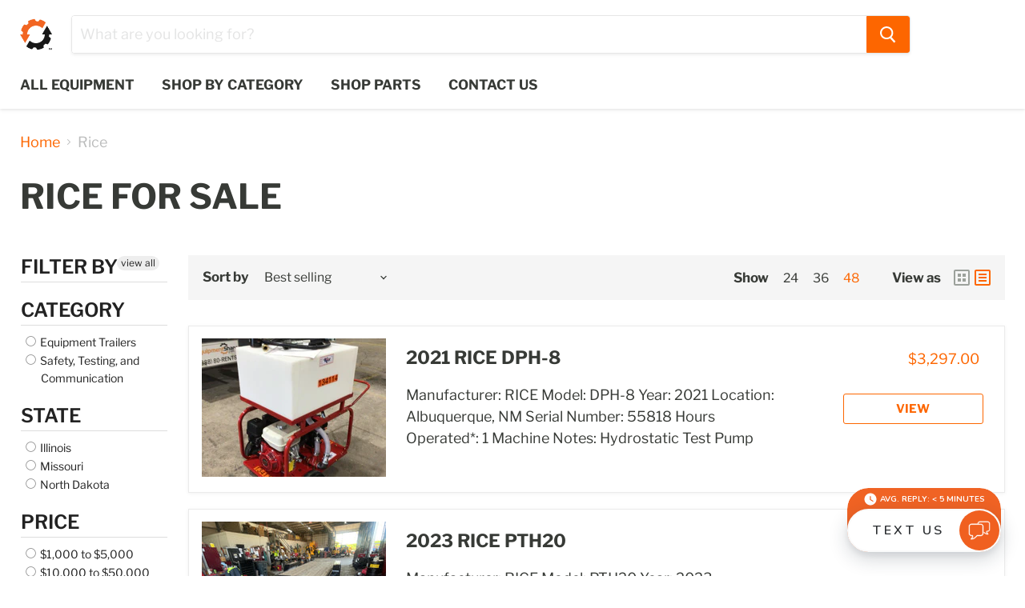

--- FILE ---
content_type: text/javascript
request_url: https://cdn.shopify.com/extensions/019bb4f9-aed6-78a3-be91-e9d44663e6bf/pagefly-page-builder-215/assets/pagefly-htmlvideo2.js
body_size: -81
content:
class _pf_HTMLVideoHandler extends _pf_BaseElementLazyLoader{constructor({optionsObserver:e,...t}){super(e),Object.assign(this,t),this.init()}init(){this.container=document.querySelectorAll(this.selector),this.container.length&&_pf_executeChunk(this.container,this.handleElement.bind(this))}handleElement(e){let t="video"===e?.tagName?.toLowerCase()?e:e.querySelector("video");t&&("lazy"===t.getAttribute("data-lazyloading")?this.observerElement(()=>this.loadVideo({element:e,video:t}),e):this.loadVideo({element:e,video:t}))}addEvent({element:e,type:t,callback:i,options:a=!1}){e.addEventListener(t,i,a)}loadVideo({element:e,video:t}){let i=e.querySelector(".pf-video-cover-button"),a=e.querySelector(".pf-play-button");var l=t.hasAttribute("autoplay");let s=t.hasAttribute("controls");var o=t.hasAttribute("muted");i&&!l||this.setProp(t)&&this.removeProp(t);let d=e=>e.classList.add("pf-visibility-hidden"),n=e=>e.classList?.remove("pf-visibility-hidden");this.addEvent({element:t,type:"loadeddata",callback:()=>t&&n(t)}),this.addEvent({element:e,type:"click",callback:e=>{t.getAttribute("src")||this.setProp(t)&&this.removeProp(t),i&&!i.classList.contains("pf-visibility-hidden")?(t.play(),d(i)):s||(t.paused?t.play():t.pause())}}),this.addEvent({element:t,type:"pause",callback:()=>a&&n(a)}),this.addEvent({element:t,type:"play",callback:()=>a&&d(a)}),l&&o&&(i&&d(i),a&&d(a),t.play())}}let _pf_handleHTMLVideo2=async()=>{new _pf_HTMLVideoHandler({optionsObserver:{threshold:.3},selector:'[data-pf-type="HTML.Video2"], [data-pf-type="HTML.Video3"], .pf-media-bg-video'})};_pf_handleHTMLVideo2().catch(console.error);